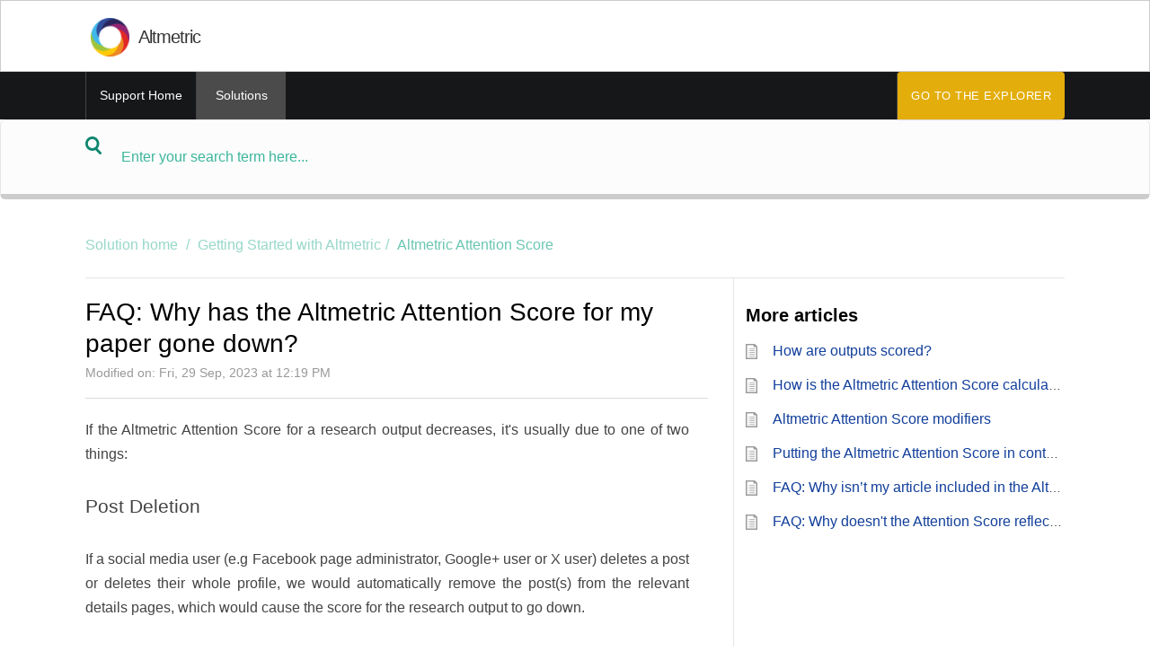

--- FILE ---
content_type: text/html; charset=utf-8
request_url: https://help.altmetric.com/support/solutions/articles/6000241983-faq-why-has-the-altmetric-attention-score-for-my-paper-gone-down-
body_size: 9934
content:
<!DOCTYPE html>
       
        <!--[if lt IE 7]><html class="no-js ie6 dew-dsm-theme " lang="en" dir="ltr" data-date-format="non_us"><![endif]-->       
        <!--[if IE 7]><html class="no-js ie7 dew-dsm-theme " lang="en" dir="ltr" data-date-format="non_us"><![endif]-->       
        <!--[if IE 8]><html class="no-js ie8 dew-dsm-theme " lang="en" dir="ltr" data-date-format="non_us"><![endif]-->       
        <!--[if IE 9]><html class="no-js ie9 dew-dsm-theme " lang="en" dir="ltr" data-date-format="non_us"><![endif]-->       
        <!--[if IE 10]><html class="no-js ie10 dew-dsm-theme " lang="en" dir="ltr" data-date-format="non_us"><![endif]-->       
        <!--[if (gt IE 10)|!(IE)]><!--><html class="no-js  dew-dsm-theme " lang="en" dir="ltr" data-date-format="non_us"><!--<![endif]-->
	<head>
		
		<!-- Title for the page -->
<title> Why has the Altmetric Attention Score for my paper gone down : Altmetric </title>

<!-- Meta information -->

      <meta charset="utf-8" />
      <meta http-equiv="X-UA-Compatible" content="IE=edge,chrome=1" />
      <meta name="description" content= "Why has the Altmetric Attention Score for my paper gone down, score decrease, post disappeared, mention removed from the Details Page" />
      <meta name="author" content= "" />
       <meta property="og:title" content="Why has the Altmetric Attention Score for my paper gone down" />  <meta property="og:url" content="https://help.altmetric.com/support/solutions/articles/6000241983-faq-why-has-the-altmetric-attention-score-for-my-paper-gone-down-" />  <meta property="og:description" content=" If the Altmetric Attention Score for a research output decreases, it&amp;#39;s usually due to one of two things:      Post Deletion     If a social media user (e.g Facebook page administrator, Google+ user or X user) deletes a post or deletes their whole..." />  <meta property="og:image" content="https://s3.amazonaws.com/cdn.freshdesk.com/data/helpdesk/attachments/production/6004913324/logo/altmetric_favicon.png?X-Amz-Algorithm=AWS4-HMAC-SHA256&amp;amp;X-Amz-Credential=AKIAS6FNSMY2XLZULJPI%2F20260119%2Fus-east-1%2Fs3%2Faws4_request&amp;amp;X-Amz-Date=20260119T095017Z&amp;amp;X-Amz-Expires=604800&amp;amp;X-Amz-SignedHeaders=host&amp;amp;X-Amz-Signature=4b6d46cabbeabee8a33d6f9f29f64a3292a52e4075eb91952cc0b3c65bd1bddb" />  <meta property="og:site_name" content="Altmetric" />  <meta property="og:type" content="article" />  <meta name="twitter:title" content="Why has the Altmetric Attention Score for my paper gone down" />  <meta name="twitter:url" content="https://help.altmetric.com/support/solutions/articles/6000241983-faq-why-has-the-altmetric-attention-score-for-my-paper-gone-down-" />  <meta name="twitter:description" content=" If the Altmetric Attention Score for a research output decreases, it&amp;#39;s usually due to one of two things:      Post Deletion     If a social media user (e.g Facebook page administrator, Google+ user or X user) deletes a post or deletes their whole..." />  <meta name="twitter:image" content="https://s3.amazonaws.com/cdn.freshdesk.com/data/helpdesk/attachments/production/6004913324/logo/altmetric_favicon.png?X-Amz-Algorithm=AWS4-HMAC-SHA256&amp;amp;X-Amz-Credential=AKIAS6FNSMY2XLZULJPI%2F20260119%2Fus-east-1%2Fs3%2Faws4_request&amp;amp;X-Amz-Date=20260119T095017Z&amp;amp;X-Amz-Expires=604800&amp;amp;X-Amz-SignedHeaders=host&amp;amp;X-Amz-Signature=4b6d46cabbeabee8a33d6f9f29f64a3292a52e4075eb91952cc0b3c65bd1bddb" />  <meta name="twitter:card" content="summary" />  <link rel="canonical" href="https://help.altmetric.com/support/solutions/articles/6000241983-faq-why-has-the-altmetric-attention-score-for-my-paper-gone-down-" /> 

<!-- Responsive setting -->
<link rel="apple-touch-icon" href="https://s3.amazonaws.com/cdn.freshdesk.com/data/helpdesk/attachments/production/6006766524/fav_icon/lVx3wbP_wlEHO16O2-LS6hDL5-q7W_384g.png" />
        <link rel="apple-touch-icon" sizes="72x72" href="https://s3.amazonaws.com/cdn.freshdesk.com/data/helpdesk/attachments/production/6006766524/fav_icon/lVx3wbP_wlEHO16O2-LS6hDL5-q7W_384g.png" />
        <link rel="apple-touch-icon" sizes="114x114" href="https://s3.amazonaws.com/cdn.freshdesk.com/data/helpdesk/attachments/production/6006766524/fav_icon/lVx3wbP_wlEHO16O2-LS6hDL5-q7W_384g.png" />
        <link rel="apple-touch-icon" sizes="144x144" href="https://s3.amazonaws.com/cdn.freshdesk.com/data/helpdesk/attachments/production/6006766524/fav_icon/lVx3wbP_wlEHO16O2-LS6hDL5-q7W_384g.png" />
        <meta name="viewport" content="width=device-width, initial-scale=1.0, maximum-scale=5.0, user-scalable=yes" /> 
<link rel="stylesheet" href="//maxcdn.bootstrapcdn.com/font-awesome/4.3.0/css/font-awesome.min.css">

		
		<!-- Adding meta tag for CSRF token -->
		<meta name="csrf-param" content="authenticity_token" />
<meta name="csrf-token" content="xzUYMNf33y32ERowxLT+fx/5F1nf3Vxm4tbpdds31/AoKAeDcesy9nAodE7YQYtQVcsV4qXFiyOhMQrT65cv+g==" />
		<!-- End meta tag for CSRF token -->
		
		<!-- Fav icon for portal -->
		<link rel='shortcut icon' href='https://s3.amazonaws.com/cdn.freshdesk.com/data/helpdesk/attachments/production/6006766524/fav_icon/lVx3wbP_wlEHO16O2-LS6hDL5-q7W_384g.png' />

		<!-- Base stylesheet -->
 
		<link rel="stylesheet" media="print" href="https://assets1.freshdesk.com/assets/cdn/portal_print-6e04b27f27ab27faab81f917d275d593fa892ce13150854024baaf983b3f4326.css" />
	  		<link rel="stylesheet" media="screen" href="https://assets2.freshdesk.com/assets/cdn/portal_utils-f2a9170fce2711ae2a03e789faa77a7e486ec308a2367d6dead6c9890a756cfa.css" />

		
		<!-- Theme stylesheet -->

		<link href="/support/theme.css?v=4&amp;d=1758557697" media="screen" rel="stylesheet" type="text/css">

		<!-- Google font url if present -->
		<link href='https://fonts.googleapis.com/css?family=Open+Sans:regular,italic,600,700,700italic' rel='stylesheet' type='text/css' nonce='BxgwjPmem1BjJyhzdT8ExQ=='>

		<!-- Including default portal based script framework at the top -->
		<script src="https://assets2.freshdesk.com/assets/cdn/portal_head_v2-d07ff5985065d4b2f2826fdbbaef7df41eb75e17b915635bf0413a6bc12fd7b7.js"></script>
		<!-- Including syntexhighlighter for portal -->
		<script src="https://assets1.freshdesk.com/assets/cdn/prism-841b9ba9ca7f9e1bc3cdfdd4583524f65913717a3ab77714a45dd2921531a402.js"></script>

		    <!-- Google tag (gtag.js) -->
	<script async src='https://www.googletagmanager.com/gtag/js?id=G-L8ZP4P9L98' nonce="BxgwjPmem1BjJyhzdT8ExQ=="></script>
	<script nonce="BxgwjPmem1BjJyhzdT8ExQ==">
	  window.dataLayer = window.dataLayer || [];
	  function gtag(){dataLayer.push(arguments);}
	  gtag('js', new Date());
	  gtag('config', 'G-L8ZP4P9L98');
	</script>


		<!-- Access portal settings information via javascript -->
		 <script type="text/javascript">     var portal = {"language":"en","name":"Altmetric","contact_info":"","current_page_name":"article_view","current_tab":"solutions","vault_service":{"url":"https://vault-service.freshworks.com/data","max_try":2,"product_name":"fd"},"current_account_id":261055,"preferences":{"bg_color":"#ffffff","header_color":"#ffffff","help_center_color":"#ffffff","footer_color":"#161719","tab_color":"#3399cc","tab_hover_color":"#4c4b4b","btn_background":"#ffffff","btn_primary_background":"#878787","baseFont":"Helvetica","textColor":"#3b3b3b","headingsFont":"Open Sans","headingsColor":"#3b3b3b","linkColor":"#123f9b","linkColorHover":"#0000ff","inputFocusRingColor":"#e3ad0b","nonResponsive":"false"},"image_placeholders":{"spacer":"https://assets9.freshdesk.com/assets/misc/spacer.gif","profile_thumb":"https://assets8.freshdesk.com/assets/misc/profile_blank_thumb-4a7b26415585aebbd79863bd5497100b1ea52bab8df8db7a1aecae4da879fd96.jpg","profile_medium":"https://assets2.freshdesk.com/assets/misc/profile_blank_medium-1dfbfbae68bb67de0258044a99f62e94144f1cc34efeea73e3fb85fe51bc1a2c.jpg"},"falcon_portal_theme":false,"current_object_id":6000241983};     var attachment_size = 20;     var blocked_extensions = "";     var allowed_extensions = "";     var store = { 
        ticket: {},
        portalLaunchParty: {} };    store.portalLaunchParty.ticketFragmentsEnabled = false;    store.pod = "us-east-1";    store.region = "US"; </script> 


			
	</head>
	<body>
            	
		
		
		<div class="page page-layout">
  <header class="banner header-menu">
	<div class="banner-wrapper">
		<div class="nav-wrapper">
			<!-- Inline style to apply background is necessary to pass through liquid variable of logo -->
			<a 
				href="https://www.altmetric.com/" 
				class="logo" 
				style="background-image: url( https://s3.amazonaws.com/cdn.freshdesk.com/data/helpdesk/attachments/production/6004913324/logo/altmetric_favicon.png )"
			>
			</a>
			<h3>Altmetric</h3>
			<a 
				data-toggle-dom="#header-tabs" 
				id="menu-icon" 
				href="#" 
				data-animated="true" 
				class="mobile-icon-nav-menu show-in-mobile"
			>
			</a>
			
			<nav class="nav-menu" id="header-tabs">
				<div id="new-ticket-button" class="for-not-mobile">
					
				
					</div>
				</div>
			</nav>
		</div>
	</div>
</header>

 <div id="sticky_anchor"></div>
 <div id="sticky_head">
    <nav class="page-tabs action-bar" >
      
      <a href="/support/home" class="help-center-tab show-in-mobile">Support Home</a>
      <a data-toggle-dom="#page-tabs" id="menu-icon" href="#" data-animated="true" class="mobile-icon-nav-menu show-in-mobile"></a>
      <div class="action-bar-wrapper">  
      <div class="nav-link" id="page-tabs">
          
            
              <a class="" href="/support/home">
                
                <i class="icon-home for-not-mobile"></i>Support Home 
                
              </a>
            
          
            
              <a class="active" href="/support/solutions">
                 
                  Solutions 
                
              </a>
            
          
          <div id="new-ticket-button" class="show-in-mobile">
            
              <a href="https://www.altmetric.com/explorer/highlights" target="_blank">Go to the Explorer</a>
          
        </div>
        <div id="new-ticket-button" class="for-not-mobile">
          
              <a href="https://www.altmetric.com/explorer/highlights" target="_blank" class="btn-medium">Go to the Explorer</a>
          
        </div>
      </div>
  </div>
      
   </nav>
   <script>
	window.fwSettings={
	'widget_id':6000000183
	};
	!function(){if("function"!=typeof window.FreshworksWidget){var n=function(){n.q.push(arguments)};n.q=[],window.FreshworksWidget=n}}() 
</script>
  
  <!-- Search and page links for the page -->
  
  <section class="help-center rounded-6">	
    <div class="hc-search">
      <div class="hc-search-c">
        <form class="hc-search-form print--remove" autocomplete="off" action="/support/search/solutions" id="hc-search-form" data-csrf-ignore="true">
	<div class="hc-search-input">
	<label for="support-search-input" class="hide">Enter your search term here...</label>
		<input placeholder="Enter your search term here..." type="text"
			name="term" class="special" value=""
            rel="page-search" data-max-matches="10" id="support-search-input">
	</div>
	<div class="hc-search-button">
		<button class="btn btn-primary" aria-label="Search" type="submit" autocomplete="off">
			<i class="mobile-icon-search hide-tablet"></i>
			<span class="hide-in-mobile">
				Search
			</span>
		</button>
	</div>
</form>
      </div>
    </div>
  </section>
  
</div>

<!-- ANNOUNCEMENT BANNER --> 



<!-- Question links -->



<!-- Notifocation Messages for the page  -->
 <div class="alert alert-with-close notice hide" id="noticeajax"></div> 

<div class="c-wrapper">		
  <div class="content min-height-on-desktop" id="article-show-6000241983">
	
	<div class="breadcrumbs">
		<a href="/support/solutions"> Solution home </a>
		<a href="/support/solutions/6000139276">Getting Started with Altmetric</a>
		<a href="/support/solutions/folders/6000237502">Altmetric Attention Score</a>
	</div>
  
	<div class="main content single-article-main min-height-on-desktop">
<!-- 		<b class="page-stamp page-stamp-article">
			<b class="icon-page-article"></b>
		</b> -->
		<h2 class="single-article-title">FAQ: Why has the Altmetric Attention Score for my paper gone down?</h2>
		<h4 class="modified-single-article">Modified on: Fri, 29 Sep, 2023 at 12:19 PM</h4>
      	<hr />
      
      <div class="single-article-content article-body">
        <p dir="ltr" style="line-height: 1.44; text-align: justify; margin-bottom: 0pt;"><span style="font-size: 12pt; font-family: Barlow, sans-serif; color: rgb(67, 67, 67); font-weight: 400;">If the&nbsp;</span><span style="font-size: 12pt; font-family: Barlow, sans-serif; color: rgb(255, 153, 0); font-weight: 400;"><span style="font-size: 12pt; font-family: Barlow, sans-serif; color: rgb(67, 67, 67); font-weight: 400;">Altmetric Attention Score</span></span><span style="font-size: 12pt; font-family: Barlow, sans-serif; color: rgb(67, 67, 67); font-weight: 400;">&nbsp;for a research output decreases, it's usually due to one of two things:&nbsp;</span></p><p><br></p><p dir="ltr" style="line-height: 1.44; text-align: justify; margin-bottom: 0pt;"><span style="font-size: 16pt; font-family: Barlow, sans-serif; color: rgb(67, 67, 67); font-weight: 400;">Post Deletion</span></p><p><br></p><p dir="ltr" style="line-height: 1.44; text-align: justify; margin-bottom: 0pt;"><span dir="ltr" style="font-size: 12pt; font-family: Barlow, sans-serif; color: rgb(67, 67, 67); font-weight: 400;">If a social media user (e.g Facebook page administrator, Google+ user or X user) deletes a post or deletes their whole profile, we would automatically remove the post(s) from the relevant details pages, which would cause the score for the research output to go down.&nbsp;</span></p><p><br></p><p dir="ltr" style="line-height: 1.44; text-align: justify; margin-bottom: 0pt;"><span style="font-size: 12pt; font-family: Barlow, sans-serif; color: rgb(67, 67, 67); font-weight: 400;">We don't automatically remove blog posts or news stories if they are taken down from sites, but if the author of the blog or news story asked us to remove a blog or news story, we would delete the mention from the relevant details page.&nbsp;</span></p><p><br></p><p dir="ltr" style="line-height: 1.44; text-align: justify; margin-bottom: 0pt;"><span dir="ltr" style="font-size: 16pt; font-family: Barlow, sans-serif; color: rgb(67, 67, 67); font-weight: 400;">Modifiers for X</span></p><p><br></p><p dir="ltr" style="line-height: 1.44; text-align: justify; margin-bottom: 0pt;"><span dir="ltr" style="font-size: 12pt; font-family: Barlow, sans-serif; color: rgb(67, 67, 67); font-weight: 400;">The social media modifiers mean that if we deem an X account to have a high bias and a high promiscuity level, those posts will contribute less to the score than posts from unbiased, non-promiscuous accounts. Our algorithm classes an X account as "promiscuous" if that person posts about scholarly content a lot. This is not a problem in itself, and posts from this account would not necessarily be scored lower than posts from other accounts. It's more that the value of posts from these accounts can degenerate over time, if our algorithm calculates that more than a certain number of these posts are about the same domain. If we re-classify a user as having a high bias and promiscuity level, their posts would contribute 0.25 towards the Altmetric Attention Score, rather than 1. When the research output is re-scored, the score will likely decrease for this reason.&nbsp;</span></p><p><br></p><p dir="ltr" style="line-height: 1.44; text-align: justify; margin-bottom: 0pt;"><span dir="ltr" style="font-size: 12pt; font-family: Barlow, sans-serif; color: rgb(67, 67, 67); font-weight: 400;">The modifiers mean that (for example), posts from journal accounts are often scored lower than posts from individual researchers or members of the general public, as our algorithm calculates that this account is posting lots of papers from the same domain, which is likely for promotional purposes, rather than out of general interest.</span></p><p><br></p><p dir="ltr" style="line-height: 1.44; text-align: justify; margin-bottom: 0pt;"><span dir="ltr" style="font-size: 12pt; font-family: Barlow, sans-serif; color: rgb(67, 67, 67); font-weight: 400;">Our perspective is that posts from accounts that share articles for promotional purposes shouldn't be scored the same as posts that share articles out of pure interest, as the two types of attention are slightly different, and the implied "impact" of the research output is not the same.&nbsp;</span></p><p><br></p><p dir="ltr" style="line-height: 1.44; text-align: justify; margin-bottom: 0pt;"><span style="font-size: 16pt; font-family: Barlow, sans-serif; color: rgb(67, 67, 67); font-weight: 400;">Changes to the Scoring Algorithm</span></p><p><br></p><p dir="ltr" style="line-height: 1.44; text-align: justify; margin-bottom: 0pt;"><span style="font-size: 12pt; font-family: Barlow, sans-serif; color: rgb(67, 67, 67); font-weight: 400;">On very rare occasions, we do make small changes to the scoring algorithm and re-score all the articles in the database. This can cause the scores for some articles to decrease.</span></p><p><br></p>
      </div>
      <hr />	
      
      <p class="article-vote" id="voting-container">
        Did you find it helpful?
        <span data-href="/support/solutions/articles/6000241983/thumbs_up" class="vote-up a-link" 
        data-remote="true" data-method="put" data-update="#voting-container" 
        data-update-with-message="Glad we could be helpful. Thanks for the feedback.">
          Yes
        </span>
        <span data-href="/support/solutions/articles/6000241983/thumbs_down" class="vote-down a-link" 
        data-remote="true" data-method="put" data-update="#vote-feedback-form"
        data-hide-dom="#voting-container" data-show-dom="#vote-feedback-container">
          No
        </span>
      </p>
      <div class="hide" id="vote-feedback-container">
        <div class="lead">Can you please tell us how we can improve this article?</div>
        <div id="vote-feedback-form">
          <div class="sloading loading-small loading-block"></div>
        </div>
      </div>	
	</div>
	
    <div class="side-article-list sidebar content min-height-on-desktop article-list">
       <h3 class="list-lead">
			More articles in <span class='folder-name'> Altmetric Attention Score </span>
		</h3>
      <ul>			<li>
				<div class="ellipsis">
					<a href="/support/solutions/articles/6000232839-how-are-outputs-scored-">How are outputs scored?</a>
				</div>
			</li>
			<li>
				<div class="ellipsis">
					<a href="/support/solutions/articles/6000233311-how-is-the-altmetric-attention-score-calculated-">How is the Altmetric Attention Score calculated?</a>
				</div>
			</li>
			<li>
				<div class="ellipsis">
					<a href="/support/solutions/articles/6000234288-altmetric-attention-score-modifiers">Altmetric Attention Score modifiers</a>
				</div>
			</li>
			<li>
				<div class="ellipsis">
					<a href="/support/solutions/articles/6000233313-putting-the-altmetric-attention-score-in-context">Putting the Altmetric Attention Score in context</a>
				</div>
			</li>
			<li>
				<div class="ellipsis">
					<a href="/support/solutions/articles/6000241981-faq-why-isn-t-my-article-included-in-the-altmetric-top-100-">FAQ: Why isn’t my article included in the Altmetric Top 100?</a>
				</div>
			</li>
			<li>
				<div class="ellipsis">
					<a href="/support/solutions/articles/6000241982-faq-why-doesn-t-the-attention-score-reflect-the-popularity-of-my-paper-">FAQ: Why doesn&#39;t the Attention Score reflect the popularity of my paper?</a>
				</div>
			</li>
</ul>
    </div>
	
</div>

  <script>
    jQuery('.list-lead .folder-name').hide();
    jQuery('.list-lead').text('More articles');
    jQuery('.article-vote').hide();
  </script>

</div>

<footer class="footer">
    <div class="footer-area">
        <div class="footer-wrapper">
            <div class="footer-links">
              <div class="fl-1">
                     <ul>
                         <li> Altmetric Support </li>
                       <li> <a href="/support/solutions/"> All Solutions </a> </li>
                         <li> <a href="https://www.altmetric.com/about-us/"> About us </a> </li>
                       <li> <a href="mailto:support@altmetric.com"> Contact us </a> </li>
                     </ul>
                </div>
              <div class="fl-2">
                    <ul>
                      <li> Altmetric Website </li>
                      <li> <a href="https://www.altmetric.com/solutions/altmetric-explorer/"> Altmetric Explorer </a> </li>               
                      <li> <a href="https://status.altmetric.com/"> System Status Checker </a> </li>
                      <li> <a href="https://www.altmetric.com/login.php"> Explorer Sign In </a> </li>
                      <li> <a href="https://www.altmetric.com/about-us/our-team/"> Jobs </a> </li>
                    </ul>
                </div>
          </div>
            <div class="footer-links links-right">
                <div class="fl-1">
                    <ul>
                      <li> We're Social </li>
                      <li> <a href="http://www.facebook.com/Altmetric"><i class="fa fa fa-facebook-square fa-2x"></i> Like </a> </li>
                      <li> <a href="http://www.twitter.com/altmetric"><i class="fa fa fa-twitter-square fa-2x"></i> Follow </a> </li>
                      <li> <a href="http://www.linkedin.com/company/altmetric?trk=hb_tab_compy_id_2811048"><i class="fa fa fa-linkedin-square fa-2x"></i> Connect </a> </li>
                    </ul>
                </div>              
                <div class="fl-2">
                    <ul>
                        <li> Looking for someone else? </li>
                        <li> <a href="#"> Altmetric support (this) </a> </li>
                      <li> <a href="https://support.figshare.com"> figshare support </a> </li>
                      <li> <a href="http://support.symplectic.co.uk"> Symplectic support </a> </li>
                    </ul>
                </div>             
            </div>
        <div class="footer-copyright-area">
          <div class="footer-links">
            <div><a href="http://www.digital-science.com/"><img src="https://s3.amazonaws.com/cdn.freshdesk.com/data/helpdesk/attachments/production/6008621315/original/ds-logo-bw.png?1446741336" alt="Digital Science" title="Digital Science"></a></div>
          </div>
          <div class="footer-links links-right" style="margin-top:7px;">
            <div>Powered by the great people at Altmetric, part of the Digital Science portfolio.</div>
          </div>
        </div>
      </div>
    </div>
</footer>

<script type="text/javascript">
  jQuery('.hc-search-input').prepend('<i class="icon-search"></i>');
</script>





<!-- Navbar Fixed Code -->

<script type="text/javascript">
  jQuery(window).scroll(function(e) {
    var scroller_anchor = jQuery("#sticky_anchor").offset().top;
    if (jQuery(this).scrollTop() >= scroller_anchor && jQuery('#sticky_head').css('position') != 'fixed') 
      {   
        jQuery('#sticky_head').removeClass('navbar-static').addClass('navbar-fixed');
        var navbar_height = jQuery('#sticky_head').innerHeight();
        jQuery('#sticky_anchor').css('height', navbar_height + 'px');
        var sticky_height = jQuery('#sticky_head').height();
        jQuery('.ui-autocomplete').css({'position': 'fixed', 'top' : sticky_height + 'px'});
      } 
    else if (jQuery(this).scrollTop() < scroller_anchor && jQuery('#sticky_head').css('position') != 'relative') 
      {  
        jQuery('#sticky_anchor').css('height', '0px');
        jQuery('#sticky_head').removeClass('navbar-fixed').addClass('navbar-static');
        var sticky_height = jQuery('#sticky_head').height();
        var offset = sticky_height + jQuery('#sticky_head').offset().top;
        jQuery('.ui-autocomplete').css({'position': 'absolute', 'top' : offset + 'px' })
      }
  });  
</script>




			<script src="https://assets3.freshdesk.com/assets/cdn/portal_bottom-0fe88ce7f44d512c644a48fda3390ae66247caeea647e04d017015099f25db87.js"></script>

		<script src="https://assets8.freshdesk.com/assets/cdn/redactor-642f8cbfacb4c2762350a557838bbfaadec878d0d24e9a0d8dfe90b2533f0e5d.js"></script> 
		<script src="https://assets4.freshdesk.com/assets/cdn/lang/en-4a75f878b88f0e355c2d9c4c8856e16e0e8e74807c9787aaba7ef13f18c8d691.js"></script>
		<!-- for i18n-js translations -->
  		<script src="https://assets6.freshdesk.com/assets/cdn/i18n/portal/en-7dc3290616af9ea64cf8f4a01e81b2013d3f08333acedba4871235237937ee05.js"></script>
		<!-- Including default portal based script at the bottom -->
		<script nonce="BxgwjPmem1BjJyhzdT8ExQ==">
//<![CDATA[
	
	jQuery(document).ready(function() {
					
		// Setting the locale for moment js
		moment.lang('en');

		var validation_meassages = {"required":"This field is required.","remote":"Please fix this field.","email":"Please enter a valid email address.","url":"Please enter a valid URL.","date":"Please enter a valid date.","dateISO":"Please enter a valid date ( ISO ).","number":"Please enter a valid number.","digits":"Please enter only digits.","creditcard":"Please enter a valid credit card number.","equalTo":"Please enter the same value again.","two_decimal_place_warning":"Value cannot have more than 2 decimal digits","select2_minimum_limit":"Please type %{char_count} or more letters","select2_maximum_limit":"You can only select %{limit} %{container}","maxlength":"Please enter no more than {0} characters.","minlength":"Please enter at least {0} characters.","rangelength":"Please enter a value between {0} and {1} characters long.","range":"Please enter a value between {0} and {1}.","max":"Please enter a value less than or equal to {0}.","min":"Please enter a value greater than or equal to {0}.","select2_maximum_limit_jq":"You can only select {0} {1}","facebook_limit_exceed":"Your Facebook reply was over 8000 characters. You'll have to be more clever.","messenger_limit_exceeded":"Oops! You have exceeded Messenger Platform's character limit. Please modify your response.","not_equal_to":"This element should not be equal to","email_address_invalid":"One or more email addresses are invalid.","twitter_limit_exceed":"Oops! You have exceeded Twitter's character limit. You'll have to modify your response.","password_does_not_match":"The passwords don't match. Please try again.","valid_hours":"Please enter a valid hours.","reply_limit_exceed":"Your reply was over 2000 characters. You'll have to be more clever.","url_format":"Invalid URL format","url_without_slash":"Please enter a valid URL without '/'","link_back_url":"Please enter a valid linkback URL","requester_validation":"Please enter a valid requester details or <a href=\"#\" id=\"add_requester_btn_proxy\">add new requester.</a>","agent_validation":"Please enter valid agent details","email_or_phone":"Please enter a Email or Phone Number","upload_mb_limit":"Upload exceeds the available 15MB limit","invalid_image":"Invalid image format","atleast_one_role":"At least one role is required for the agent","invalid_time":"Invalid time.","remote_fail":"Remote validation failed","trim_spaces":"Auto trim of leading & trailing whitespace","hex_color_invalid":"Please enter a valid hex color value.","name_duplication":"The name already exists.","invalid_value":"Invalid value","invalid_regex":"Invalid Regular Expression","same_folder":"Cannot move to the same folder.","maxlength_255":"Please enter less than 255 characters","decimal_digit_valid":"Value cannot have more than 2 decimal digits","atleast_one_field":"Please fill at least {0} of these fields.","atleast_one_portal":"Select atleast one portal.","custom_header":"Please type custom header in the format -  header : value","same_password":"Should be same as Password","select2_no_match":"No matching %{container} found","integration_no_match":"no matching data...","time":"Please enter a valid time","valid_contact":"Please add a valid contact","field_invalid":"This field is invalid","select_atleast_one":"Select at least one option.","ember_method_name_reserved":"This name is reserved and cannot be used. Please choose a different name."}	

		jQuery.extend(jQuery.validator.messages, validation_meassages );


		jQuery(".call_duration").each(function () {
			var format,time;
			if (jQuery(this).data("time") === undefined) { return; }
			if(jQuery(this).hasClass('freshcaller')){ return; }
			time = jQuery(this).data("time");
			if (time>=3600) {
			 format = "hh:mm:ss";
			} else {
				format = "mm:ss";
			}
			jQuery(this).html(time.toTime(format));
		});
	});

	// Shortcuts variables
	var Shortcuts = {"global":{"help":"?","save":"mod+return","cancel":"esc","search":"/","status_dialog":"mod+alt+return","save_cuctomization":"mod+shift+s"},"app_nav":{"dashboard":"g d","tickets":"g t","social":"g e","solutions":"g s","forums":"g f","customers":"g c","reports":"g r","admin":"g a","ticket_new":"g n","compose_email":"g m"},"pagination":{"previous":"alt+left","next":"alt+right","alt_previous":"j","alt_next":"k"},"ticket_list":{"ticket_show":"return","select":"x","select_all":"shift+x","search_view":"v","show_description":"space","unwatch":"w","delete":"#","pickup":"@","spam":"!","close":"~","silent_close":"alt+shift+`","undo":"z","reply":"r","forward":"f","add_note":"n","scenario":"s"},"ticket_detail":{"toggle_watcher":"w","reply":"r","forward":"f","add_note":"n","close":"~","silent_close":"alt+shift+`","add_time":"m","spam":"!","delete":"#","show_activities_toggle":"}","properties":"p","expand":"]","undo":"z","select_watcher":"shift+w","go_to_next":["j","down"],"go_to_previous":["k","up"],"scenario":"s","pickup":"@","collaboration":"d"},"social_stream":{"search":"s","go_to_next":["j","down"],"go_to_previous":["k","up"],"open_stream":["space","return"],"close":"esc","reply":"r","retweet":"shift+r"},"portal_customizations":{"preview":"mod+shift+p"},"discussions":{"toggle_following":"w","add_follower":"shift+w","reply_topic":"r"}};
	
	// Date formats
	var DATE_FORMATS = {"non_us":{"moment_date_with_week":"ddd, D MMM, YYYY","datepicker":"d M, yy","datepicker_escaped":"d M yy","datepicker_full_date":"D, d M, yy","mediumDate":"d MMM, yyyy"},"us":{"moment_date_with_week":"ddd, MMM D, YYYY","datepicker":"M d, yy","datepicker_escaped":"M d yy","datepicker_full_date":"D, M d, yy","mediumDate":"MMM d, yyyy"}};

	var lang = { 
		loadingText: "Please Wait...",
		viewAllTickets: "View all tickets"
	};


//]]>
</script> 

		

		<img src='/support/solutions/articles/6000241983-faq-why-has-the-altmetric-attention-score-for-my-paper-gone-down-/hit' alt='Article views count' aria-hidden='true'/>
		<script type="text/javascript">
     		I18n.defaultLocale = "en";
     		I18n.locale = "en";
		</script>
			
    	


		<!-- Include dynamic input field script for signup and profile pages (Mint theme) -->

	</body>
</html>
